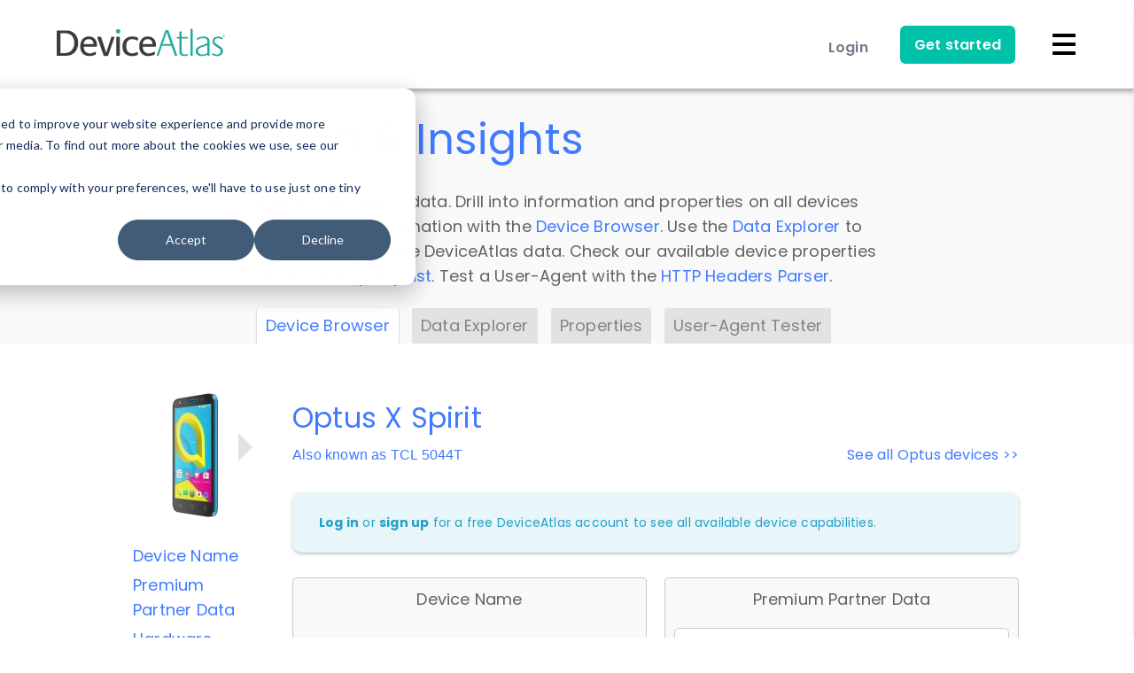

--- FILE ---
content_type: text/javascript
request_url: https://cdn.devicevalidation.io/beta/latest/dv.min.js
body_size: 72402
content:
/*
 * Copyright 2026 DeviceAtlas Limited. All rights reserved.
 * https://deviceatlas.com
 * 
 * This is an experimental version of the DeviceAssure library. It is not intended for production use. 
 */
!function(){var e={65:function(e){e.exports={getRequestHeaders:function(e){var t=[{name:"Content-Type",value:"application/json"}];return e&&e.version&&t.push({name:"DeviceAssure-Version",value:e.version}),e&&e.variants&&t.push({name:"DeviceAssure-Variants",value:e.variants}),e&&e.requestId&&t.push({name:"DeviceAssure-ID",value:e.requestId}),e&&void 0!==e.attempt&&t.push({name:"DeviceAssure-Attempt",value:""+e.attempt}),e&&e.libraryType&&t.push({name:"library-type",value:e.libraryType}),t}}},92:function(e,t,r){var n=r(782),o=["accelerometer","accessibility-events","ambient-light-sensor","background-sync","camera","clipboard-read","clipboard-write","geolocation","gyroscope","magnetometer","microphone","midi","notifications","payment-handler","persistent-storage","push","speaker-selection"];function i(){return n.collectData((function(){return void 0!==navigator.serviceWorker}))}function a(){if(void 0!==navigator.msSaveBlob)return n.collectData((function(){return navigator.msSaveBlob}))}function c(){return n.collectData((function(){return navigator.maxTouchPoints}))}function u(){return void 0!==navigator.mediaDevices}function s(e){return(e||{}).userAgent}var l=function(){return n.collectData((function(){return navigator.language}))},f=function(){return n.collectData((function(){return navigator.languages}))};function d(e,t){navigator.webkitTemporaryStorage&&navigator.webkitTemporaryStorage.queryUsageAndQuota?navigator.webkitTemporaryStorage.queryUsageAndQuota((function(r,o){t.webkitTemporaryStorage_used=n.collectData((function(){return r})),t.webkitTemporaryStorage_quota=n.collectData((function(){return o})),e&&e.resolve&&e.resolve({webkitTemporaryStorage_used:t.webkitTemporaryStorage_used,webkitTemporaryStorage_quota:t.webkitTemporaryStorage_quota})}),(function(r){t.webkitTemporaryStorage_used=n.collectData((function(){return-1})),t.webkitTemporaryStorage_used.e=!0,t.webkitTemporaryStorage_quota=n.collectData((function(){return-1})),t.webkitTemporaryStorage_quota.e=!0,e&&e.resolve&&e.resolve({webkitTemporaryStorage_used:t.webkitTemporaryStorage_used,webkitTemporaryStorage_quota:t.webkitTemporaryStorage_quota})})):e&&e.resolve&&e.resolve()}function v(e,t){var r=navigator&&!!navigator.permissions,n=r&&!!navigator.permissions.query&&"function"==typeof navigator.permissions.query;if(t.permissions={available:r,query:n,inComplete:[],completed:{},failed:0},!n)return e&&e.resolve&&e.resolve(t.permissions),t.permissions;for(var i=function(e,t,r){r.permissions.failed++,t&&t.resolve&&t.resolve()},a=function(e){return t.permissions.inComplete.push(e),new Promise((function(r,n){navigator.permissions.query({name:e}).then((function(e){!function(e,t,r){if(!e||!e.name||!e.state)return i(0,t,r);var n=e.name,o=r.permissions.inComplete.indexOf(n);if(r.permissions.inComplete.splice(o,1),r.permissions.completed[n]={state:e.state,onChange:!!e.onchange},"notifications"===n)try{r.permissions.completed[n].permission=Notification.permission}catch(e){i(0,null,r)}t&&t.resolve&&t.resolve(r.permissions.completed[n])}(e,{resolve:r},t)})).catch((function(e){i(0,{resolve:r},t)}))}))},c=[],u=0;u<o.length;u++)c.push(a(o[u]));return Promise.all(c).then((function(){e&&e.resolve&&e.resolve(t.permissions)})),t.permissions}function p(e,t){var r=!!navigator.getBattery&&"function"==typeof navigator.getBattery;if(t.getBattery={available:r},!t.getBattery.available)return e&&e.resolve&&e.resolve(t.getBattery),t.getBattery;return navigator.getBattery().then((function(r){t.getBattery.charging=r.charging,t.getBattery.level=r.level,t.getBattery.chargingTime=r.chargingTime,t.getBattery.dischargingTime=r.dischargingTime,e&&e.resolve&&e.resolve(t.getBattery)})).catch((function(){t.getBattery.failed=!0,e&&e.resolve&&e.resolve(t.getBattery)})),t.getBattery}function g(e,t){u()?navigator.mediaDevices.enumerateDevices().then((function(r){for(var n="",o=0;o<r.length;o++)r[o]&&(n=n+r[o].kind+": "+r[o].label+" id = "+r[o].deviceId+"\n");t["navigator.mediaDevices"]=n,e&&e.resolve&&e.resolve(n)})).catch((function(t){e&&e.resolve&&e.resolve()})):e&&e.resolve&&e.resolve()}var m={detectServiceWorker:i,collectMsSaveBlob:a,collectMaxTouchPoints:c,isMediaDevicesAvailable:u,isAppleUserAgent:function(e){var t=s(e);return!!t&&/iPad|iPhone|iPod|Macintosh/.test(t)},getHardwareConcurrency:function(e){return e.hardwareConcurrency},getPlatform:function(e){return e.platform},getUserAgent:s,collectLanguage:l,collectLanguages:f,collectWebkitTemporaryStorageQuota:d,detectPermissionsApi:v,collectBatteryManager:p,collectMediaDevices:g,collect:function(e){if(e)for(var t=[{key:"navigator_language",collection:l},{key:"navigator_languages",collection:f},{key:"navigator_maxTouchPoints",collection:c},{key:"serviceWorker",collection:i},{key:"msSaveBlob",collection:a,conditions:function(e){return void 0!==e}}],r=0;r<t.length;r++){var n=t[r],o=n.conditions||function(){return!0},u=n.collection(e);o(u)&&(e[n.key]=u)}},getCollectionsForAsync:function(){return[{name:"navigator_mediaDevices",collection:g},{name:"navigator_getBattery",collection:p},{name:"navigator_permissions",collection:v},{name:"navigator_webkitTemporaryStorage",collection:d}]}};e.exports=m},151:function(e){var t={trimEnd:function(e,t){if(null==e||"string"!=typeof e)return null;for(;e.charAt(e.length-1)===(t||" ");)e=e.slice(0,-1);return e},trimStart:function(e,t){if(null==e||"string"!=typeof e)return null;for(;e.charAt(0)===(t||" ");)e=e.slice(1);return e},trim:function(e,t){var r=this.trimStart(e,t);return this.trimEnd(r,t)}};e.exports=t},357:function(e){var t={getXMLHttpFactories:function(){return[function(){return new XMLHttpRequest},function(){return new ActiveXObject("Msxml3.XMLHTTP")},function(){return new ActiveXObject("Msxml2.XMLHTTP.6.0")},function(){return new ActiveXObject("Msxml2.XMLHTTP.3.0")},function(){return new ActiveXObject("Msxml2.XMLHTTP")},function(){return new ActiveXObject("Microsoft.XMLHTTP")}]},createXMLHTTPObject:function(){for(var e=!1,t=this.getXMLHttpFactories(),r=0;r<t.length;r++){try{e=t[r]()}catch(e){continue}break}return e},init:function(e){var t=this.createXMLHTTPObject();if(t){if(!e.url)throw new Error("URL is required to make a request.");if(t.open("POST",e.url,!0),e.headers)for(var r=0;r<e.headers.length;r++)t.setRequestHeader(e.headers[r].name,e.headers[r].value);return t.onerror=e.onError,t.onreadystatechange=e.onReadyStateChange,t}}};e.exports=t},565:function(e,t,r){var n=r(782);function o(){return navigator&&navigator.storage&&navigator.storage.getDirectory}function i(){return n.collectData((function(){if(void 0!==o())return!0}))}function a(e,t){return n.collectData((function(){if(e&&void 0!==e[t])return e[t]}))}function c(e,t){navigator&&navigator.storage&&navigator.storage.estimate?navigator.storage.estimate().then((function(r){t.navigator_storage_quota=a(r,"quota"),t.navigator_storage_usage=a(r,"usage"),t.navigator_storage_usageDetails=a(r,"usageDetails"),e&&e.resolve&&e.resolve({navigator_storage_quota:t.navigator_storage_quota,navigator_storage_usage:t.navigator_storage_usage,navigator_storage_usageDetails:t.navigator_storage_usageDetails})})).catch((function(){e&&e.resolve&&e.resolve()})):e&&e.resolve&&e.resolve()}function u(e,t){o()?navigator.storage.getDirectory().then((function(e){t.navigator_storage_getDirectory_access=n.collectData((function(){return e.kind+"_"+e.name}))})).catch((function(e){t.navigator_storage_getDirectory_access=n.collectData((function(){return e.message}))})).finally((function(){e&&e.resolve&&e.resolve(t.navigator_storage_getDirectory_access)})):e&&e.resolve&&e.resolve()}var s={collectNavigatorStorageEstimate:c,collectNavigatorStorageEstimateProperty:a,canAccessStorageGetDirectory:u,detectStorageGetDirectory:i,collect:function(e){for(var t=[{key:"navigator_storage_getDirectory",collection:i}],r=0;r<t.length;r++){var n=t[r],o=n.conditions||function(){return!0},a=n.collection(e);o(a)&&(e[n.key]=a)}},getCollectionsForAsync:function(){return[{name:"navigator_storage",collection:c},{name:"navigator_storage_getDirectory_access",collection:u}]}};e.exports=s},604:function(e,t,r){var n=r(782),o={isNavigatorGpuAvailable:function(){return n.isNotUndefined(navigator.gpu)},collectNavigatorGpuAvailability:function(){var e=o.isNavigatorGpuAvailable();if(e)return n.collectData((function(){return e}),null)},collectWgslLanguageFeatures:function(){if(o.isNavigatorGpuAvailable()&&navigator.gpu.wgslLanguageFeatures)return n.collectData((function(){return Array.from(navigator.gpu.wgslLanguageFeatures).join(",")}))},collectGpuAdapter:function(e,t){o.isNavigatorGpuAvailable()?navigator.gpu.requestAdapter().then((function(r){if(r){var o={name:r.name,limits:r.limits};r.features&&(o.features=Array.from(r.features).join(",")),r.info&&(o.info={},n.isNotUndefined(r.info.vendor)&&(o.info.vendor=r.info.vendor),n.isNotUndefined(r.info.architecture)&&(o.info.architecture=r.info.architecture),n.isNotUndefined(r.info.device)&&(o.info.device=r.info.device),n.isNotUndefined(r.info.driver)&&(o.info.driver=r.info.driver),n.isNotUndefined(r.info.description)&&(o.info.description=r.info.description),n.isNotUndefined(r.info.isFallbackAdapter)&&(o.info.isFallbackAdapter=r.info.isFallbackAdapter),n.isNotUndefined(r.info.subgroupMinSize)&&(o.info.subgroupMinSize=r.info.subgroupMinSize),n.isNotUndefined(r.info.subgroupMaxSize)&&(o.info.subgroupMaxSize=r.info.subgroupMaxSize)),t.navigator_gpu_adapter=n.collectData((function(){return o})),e&&e.resolve&&e.resolve()}else e&&e.resolve&&e.resolve()})).catch((function(t){e&&e.resolve&&e.resolve()})):e&&e.resolve&&e.resolve()},collectGpuAdapterDevice:function(e,t){o.isNavigatorGpuAvailable()?navigator.gpu.requestAdapter().then((function(r){r&&r.requestDevice?r.requestDevice().then((function(r){if(r){var o={};r.adapterInfo&&(n.isNotUndefined(r.adapterInfo.lost)&&(o.lost=r.adapterInfo.lost()),n.isNotUndefined(r.adapterInfo.features)&&(o.features=Array.from(r.adapterInfo.features).join(",")),n.isNotUndefined(r.adapterInfo.label)&&(o.label=r.adapterInfo.label),n.isNotUndefined(r.adapterInfo.limits)&&(o.limits=r.adapterInfo.limits),n.isNotUndefined(r.adapterInfo.description)&&(o.description=r.adapterInfo.description),n.isNotUndefined(r.adapterInfo.name)&&(o.name=r.adapterInfo.name),n.isNotUndefined(r.adapterInfo.vendor)&&(o.vendor=r.adapterInfo.vendor),n.isNotUndefined(r.adapterInfo.architecture)&&(o.architecture=r.adapterInfo.architecture),n.isNotUndefined(r.adapterInfo.device)&&(o.device=r.adapterInfo.device),n.isNotUndefined(r.adapterInfo.driver)&&(o.driver=r.adapterInfo.driver),n.isNotUndefined(r.adapterInfo.isFallbackAdapter)&&(o.isFallbackAdapter=r.adapterInfo.isFallbackAdapter),n.isNotUndefined(r.adapterInfo.subgroupMaxSize)&&(o.subgroupMaxSize=r.adapterInfo.subgroupMaxSize),n.isNotUndefined(r.adapterInfo.subgroupMinSize)&&(o.subgroupMinSize=r.adapterInfo.subgroupMinSize)),t.navigator_gpu_adapter_device=n.collectData((function(){return o})),e&&e.resolve&&e.resolve()}else e&&e.resolve&&e.resolve()})).catch((function(t){e&&e.resolve&&e.resolve()})):e&&e.resolve&&e.resolve()})).catch((function(t){e&&e.resolve&&e.resolve()})):e&&e.resolve&&e.resolve()},collect:function(e){if(e)for(var t=[{key:"navigator_gpu",collection:o.collectNavigatorGpuAvailability,conditions:n.isNotUndefined},{key:"navigator_gpu_wgslLanguageFeatures",collection:o.collectWgslLanguageFeatures,conditions:n.isNotUndefined}],r=0;r<t.length;r++){var i=t[r],a=i.conditions||function(){return!0},c=i.collection(e);a(c)&&(e[i.key]=c)}},getCollectionsForAsync:function(){return[{name:"navigator_gpu_adapter",collection:o.collectGpuAdapter},{name:"navigator_gpu_adapter_device",collection:o.collectGpuAdapterDevice}]}};e.exports=o},782:function(e){var t=function(){return{a:!1,e:!1}},r=function(e){return void 0===e},n=function(e){return!r(e)},o={createCommonObject:t,collectData:function(e,t){var r={a:!1,e:!1};try{var o=e(t);n(o)&&(r.a=!0,r.v=o)}catch(e){r.e=!0}return r},isUndefined:r,isNotUndefined:n};e.exports=o},865:function(e){var t={values:{OK:200,ACCEPTED:202,BAD_REQUEST:400,CONFLICT:409,GONE:410,UNPROCESSABLE_ENTITY:422,TOO_MANY_REQUEST:429},isOk:function(e){return void 0!==e&&(t.values.OK===e||t.values.ACCEPTED===e)},isError:function(e){return void 0!==e&&t.values.BAD_REQUEST<=e},isIgnored:function(e){return void 0!==e&&[t.values.CONFLICT,t.values.GONE,t.values.TOO_MANY_REQUEST,t.values.UNPROCESSABLE_ENTITY].indexOf(e)>-1}};e.exports=t},897:function(e){e.exports={UNSENT:0,OPENED:1,HEADERS_RECEIVED:2,LOADING:3,DONE:4}},914:function(e,t,r){var n=r(782),o=r(92),i=r(604),a=r(565),c=r(65),u=r(865),s=r(897),l=r(357),f=r(151);e.exports=function(e,t){var r,d=e.window,v=e.document,p=e.navigator,g={},m="1.0.35-beta-navigator-gpu.0",h="",y={},b=null,w=null,S=null,E=!1,j=!1,O=!1,D={SERVER_TO_SERVER:0,AUDIO_REF:0},x=!1,k="__",_="DV-VARIANT",T=_+"-"+m+k,A="",I="DA_MESSAGE",P="WAIT_AUDIO_REF",C="ON_LOAD",N={COOKIE:"cookie",LOCAL_STORAGE:"local-storage",NONE:"none"},R={THIRTY_MINUTES_IN_MILLIS:18e5,TWENTY_FOUR_HOURS_IN_MILLIS:864e5,CACHE_KEY:"DV",CACHE_VALUE:"1"},M=null,L=0,U=[],F={},V={},B=null,H=!1,q={},W=0,G={},z=function(e){return D[e]===t||null===D[e]||D[e]>=10},K=function(e){var r=e||g||{};return r&&(r.s2s||r.serverToServer)||t},J=function(e,t,r){var n=t(r);delete n.info.dataCollectorKey;var o={onSuccess:!!e,method:r&&r.method,serverToServer:!0};if(n.info.serverToServer=!0,Ct(n,o),jt(),null==e||"function"!=typeof e)return n;e(n)},X=function(e){U.push(e)},Y=function(){U=[],x=!1,Q(),Z()},Q=function(){F={}},Z=function(){D={SERVER_TO_SERVER:0,AUDIO_REF:0}},$=function(){var e=g&&g.urls||[];return e.length>0?e:Se().urls},ee=function(e){var t=e;t||(t={});var r=t.licence,n=t.onSuccess,o=t.onError,i=t.suppliedPayload,a=t.currentUrl,f=t.resolve,d=t.reject,v=t.urls,p=t&&t.method,m=i;m||(m=ie({licence:r}));var h={onSuccess:n,onError:o,method:p};g&&(h.storageType=g.sType,h.storageExpiry=g.sExpiry);var y=v||$();a=a||y[L],B&&B.urls&&(h.urls=y),Ct(m,h);var b="web";ne(e)&&m.data.telephony.imei&&(b+="-and-imei");var w=c.getRequestHeaders({requestId:Et(),attempt:L,version:m.info.version,variants:m.info.variants,libraryType:b}),S=l.init({url:a,headers:w,onReadyStateChange:function(){if(S.readyState===s.DONE){var e,t={status:S.status,response:S.response};return u.isOk(S.status)?(ye(t),L=0,Y(),n(t),jt(),f?f(t):t):(e=S.status,u.isIgnored(e)?(L=0,Y(),o(t),jt(),d?d(t):t):u.isError(S.status)?(X({hostUrl:a,httpStatus:S.status}),ae(r,n,o,m,t,d,v)):void 0)}},onError:function(e){X({hostUrl:a,httpStatus:"N/A"});var t={status:S.status,response:S.response};ae(r,n,o,i,t,d,v)}});S?(x=!0,S.send(JSON.stringify(m))):o&&o({message:"Could not initiate HTTP request",error:!0})},te=function(e){var t={},r=e&&e.replace(/\s/g,"")||null;return r&&(t.imei=r,t.tac=r.length>7?r.substring(0,8):r),t},re=function(e){var t=e&&e.licence,r=e&&e.imei,n=e&&e.payload;if(!n||0===Object.keys(n).length)return ie({licence:t,imei:r});if(!r||r.length<1)return n;var o=te(r);return n&&n.data&&!n.data.telephony?n.data.telephony=o:n&&n.data&&n.data.telephony?(n.data.telephony.imei=o.imei,o.tac&&(n.data.telephony.tac=o.tac)):n.data||(n.data={telephony:o}),n},ne=function(e){var r={};return H&&g?r=g:e&&(r=e),!!r.imei||t},oe=function(e,t){for(var r=function(e,t,r,n,o){if(t&&t.length<r||t.length>n){var i="Tag "+e+" must be between "+r+" and "+n+" characters";throw o&&(i=i+", "+o),new Error(i)}},n=function(e,t,r,n){if(typeof t!==r){var o="Tag "+e+" must be a "+r;throw n&&(o=o+", "+n),new Error(o)}},o=function(e,t,r){if(f.trim(t," ").length<=0){var n="Tag "+e+" must not be empty";throw r&&(n=n+", "+r),new Error(n)}},i=[{id:"tag-key-type",validation:function(){n("key",e,"string",'for key: "'+e+'"')}},{id:"tag-key-length",validation:function(){r("key",e,1,64,'for key: "'+e+'"')}},{id:"tag-key-spaces",validation:function(){o("key",e,'for key: "'+e+'"')}},{id:"tag-key-separator",validation:function(){!function(e,t,r){if(t.indexOf(k)>-1){var n="Tag "+e+' must not contain the separator "__"';throw r&&(n=n+", "+r),new Error(n)}}("key",e,'for key: "'+e+'"')}},{id:"tag-value-type",validation:function(){n("value",t,"string",'for key: "'+e+'"')}},{id:"tag-value-length",validation:function(){r("value",t,1,128,'for key: "'+e+'"')}},{id:"tag-value-spaces",validation:function(){o("value",t,'for key: "'+e+'"')}}],a=0;a<i.length;a++)i[a].validation()},ie=function(e){var r=e&&e.licence,n=e&&e.imei;G.payload=Date.now();var i=xt(),a=o.getUserAgent(p),c={info:{version:m,date:le(),source:"Device Validation Web Client",serverToServer:!1,requestId:Et(),variants:i.ids,variantCount:i.count},data:{build:{brand:o.getPlatform(p)},cpu:{availableProcessors:o.getHardwareConcurrency(p),numCores:o.getHardwareConcurrency(p)},display:{widthPixels:d.screen.width,heightPixels:d.screen.height,xDpi:d.screen.deviceXDPI,yDpi:d.screen.deviceYDPI},telephony:te(n),web:{systemUserAgent:a,webviewUserAgent:a,webview:{jsProps:{},contexts:{o:null}}},gpu:{}}};g&&g.tags&&(c.meta||(c.meta={}),c.meta.tags=g.tags),H&&(c.info.legacy=!0),c.errors=U||[],ce(c.data.gpu);var u=wt();return c.data.web.webview.jsProps=je(u),c.data.web.webview.clientSide=bt(),c.data.web.webview.contexts.o=function(){var e=nt((function(){if(!Object&&Object.getOwnPropertyDescriptor&&"function"==typeof Object.getOwnPropertyDescriptor)return t;var e=[];return v&&e.push({object:v,name:"document",properties:["readyState","referrer"]}),p&&(e.push({object:p,name:"navigator",properties:["userAgentData","appCodeName","appName","appVersion","brave","buildID","languages","language","platform","userAgent","hardwareConcurrency","deviceMemory","oscpu","webdriver","maxTouchPoints","product","bluetooth","clipboard","connection","cookieEnabled","hid","ink","geolocation","plugins","vendor","vendorSub","permissions","serviceWorker","getBattery"]}),p.permissions&&e.push({object:p.permissions,name:"navigator_permissions",properties:["query"]}),p.userAgentData&&e.push({object:p.userAgentData,name:"navigator_userAgentData",properties:["getHighEntropyValues"]})),d&&(e.push({object:d,name:"window",properties:["indexedDB","performance","innerWidth","innerHeight","outerWidth","outerHeight","isSecureContext","orientation","statusbar","toolbar","visualViewport","chrome","opr","opera","origin","safari","screen","speechSynthesis","ApplePaySession"]}),d.screen&&e.push({object:d.screen,name:"window_screen",properties:["width","height","deviceXDPI","deviceYDPI"]}),d.performance&&d.performance.memory&&e.push({object:d.performance.memory,name:"window_performance_memory",properties:["jsHeapSizeLimit","totalJSHeapSize","usedJSHeapSize"]})),Nt(e)})),r=function(){var e=function(){return WebGLRenderingContext&&WebGLRenderingContext.prototype&&Object&&Object.getOwnPropertyDescriptor?Pt(Object.getOwnPropertyDescriptor(WebGLRenderingContext.prototype,"getParameter"),[],["[native code]"]):t};return nt(e)}(),n=function(){var e=function(){return HTMLCanvasElement&&HTMLCanvasElement.prototype&&Object&&Object.getOwnPropertyDescriptor?Pt(Object.getOwnPropertyDescriptor(HTMLCanvasElement.prototype,"getContext"),[],["[native code]"]):t};return nt(e)}();r&&r.a&&((!e||e&&!e.v)&&(e={a:e.a,e:e.e,v:{}}),e.a=e.a||r.a,e.e=e.e||r.e,e.v.WebGLRenderingContext=r);n&&n.a&&((!e||e&&!e.v)&&(e={a:e.a,e:e.e,v:{}}),e.a=e.a||n.a,e.e=e.e||n.e,e.v.HTMLCanvasElement=n);return e}(),Mt()||(c.info.dataCollectorKey=r),Ye(),G&&G.init&&G.payload&&(c.info.ttr=G.payload-G.init),G&&G.load&&G.payload&&(c.info.ttl=G.payload-G.load),G&&G.asyncFinished&&(c.info.ttca=G.asyncFinished-G.asyncStart),c},ae=function(e,t,r,n,o,i,a,c){if(ue(a))return L=0,Y(),r(o),jt(),i?i(o):o;L++;var u={licence:e,onSuccess:t,onError:r,payload:n,currentUrl:(a||$())[L],overrideLoading:!0,urls:a,method:c};if(se())return Bt().validateDevice(u).then((function(){}),i);Bt().validateDevice(u)},ce=function(e){var t=v.createElement("canvas"),r=t.getContext("webgl")||t.getContext("experimental-webgl"),n=e||{};if(r){r.getParameter&&(r.VERSION&&r.getParameter(r.VERSION)&&(n.webGlVersion=r.getParameter(r.VERSION)),r.VENDOR&&r.getParameter(r.VENDOR)&&(n.webGlVendor=r.getParameter(r.VENDOR)),r.RENDERER&&r.getParameter(r.RENDERER)&&(n.webGlRenderer=r.getParameter(r.RENDERER)));var o=r.getExtension("WEBGL_debug_renderer_info");o&&(n.vendor=r.getParameter(o.UNMASKED_VENDOR_WEBGL),n.renderer=r.getParameter(o.UNMASKED_RENDERER_WEBGL))}return n},ue=function(e){var t=e||$();return L===t.length-1},se=function(){try{var e=Promise||d.Promise;if(e)return void 0!==e}catch(e){}return!1},le=function(){var e=new Date,t=function(e){return e<10?"0"+e:e};return e.getFullYear()+"-"+t(e.getMonth()+1)+"-"+t(e.getDate())+"T"+t(e.getHours())+":"+t(e.getMinutes())+":"+t(e.getSeconds())},fe=function(e){var t={};if(g&&Object.keys(g).length>0)t=g;else if(e){var r=e;"string"==typeof e&&(r=JSON.parse(e)),Object.keys(r).length>0&&(t=r)}return de(t)},de=function(e){var t=e||{},r=f.trim(t.sType||t.storageType||null," ");return[N.LOCAL_STORAGE,N.COOKIE,N.NONE].indexOf(r)>-1?r:Se().sType},ve=function(e){var t=g||e||{};return t.sExpiry||t.storageExpiry||Se().sExpiry},pe=function(e){var t=e||g||{};return t&&(t.sKey||t.storageKey)||Se().sKey},ge=function(e){return function(e){var t=fe(e.options);if(t===N.NONE)return null;var r={name:e.name,options:e.options},n=null;return t===N.COOKIE?n=me(r):t===N.LOCAL_STORAGE&&(n=he(r)),n&&"string"==typeof n&&(n=JSON.parse(n)),n}({name:pe(e),options:e})},me=function(e){if(!v.cookie)return null;if(fe(e.options)===N.NONE)return null;for(var t=v.cookie.split(";"),r=e.name,n=0;n<t.length;n++){var o=t[n].split("=");if(2===o.length&&o[0]&&o[0].trim()===r)return o[1]}return null},he=function(e){if(!localStorage||!localStorage.getItem)return null;if(fe(e.options)===N.NONE)return null;var r=e.name,n=d.localStorage.getItem(r);if(!n)return null;var o="";try{o=JSON.parse(n)}catch(e){return localStorage.removeItem(r),null}if((new Date).getTime()>o.expiry)return localStorage.removeItem(r),null;var i=null;return(o&&o.value!==t||null!==o.value)&&(i=o.value),i},ye=function(e,t){var r=fe(t);r===N.COOKIE?be({options:e,data:e}):r===N.LOCAL_STORAGE&&we({options:e,data:e})},be=function(e){var r=e.options,n=e.data;if(fe(r)!==N.NONE){var o=new Date,i=pe(),a=ve(r);a!==t&&null!==a||(a=R.THIRTY_MINUTES_IN_MILLIS),o.setTime(o.getTime()+a);var c=n||{value:R.CACHE_VALUE};"object"==typeof c&&(c=JSON.stringify(c)),-1===v.cookie.indexOf(i+"="+c)&&(v.cookie=i+"="+c+";expires="+o.toUTCString()+";path=/"),localStorage.removeItem(i)}},we=function(e){var r=e.options,n=e.data;if(fe(r)!==N.NONE){var o=n||{value:R.CACHE_VALUE};"object"==typeof o&&(o=JSON.stringify(o));var i=pe(),a=ve(r);a!==t&&null!==a||(a=R.THIRTY_MINUTES_IN_MILLIS);var c={value:o,expiry:(new Date).getTime()+a};d.localStorage.setItem(i,JSON.stringify(c));var u=JSON.stringify({value:R.CACHE_VALUE}),s=new Date(0).toUTCString();v.cookie=i+"="+u+";expires="+s+";path=/"}};function Se(){return{licence:t,method:t,s2s:!1,imei:null,customUrlMode:!1,onSuccess:t,onError:t,urls:["https://api1.devicevalidation.io/check","https://api2.devicevalidation.io/check","https://api3.devicevalidation.io/check"],tags:null,sExpiry:R.THIRTY_MINUTES_IN_MILLIS,sKey:R.CACHE_KEY,sType:N.LOCAL_STORAGE}}var Ee=function(e){E=!0;var t=e;t||(t={});var r={s2s:K(t),licence:t.licence,onSuccess:t.onSuccess,onError:t.onError,storageType:fe(t)};t&&t.hasOwnProperty("imei")&&(r.imei=t.imei),t&&t.method&&(r.method=t.method);var n=K(r);n&&r.onSuccess?t.hasOwnProperty("imei")?Bt().getDevicePropertiesWithIMEI(r.imei,r):Bt().getDeviceProperties({callback:r.onSuccess,method:r.method}):!n&&function(e){return!!Mt()||!!Vt(e.licence,e)&&e&&e.licence&&"<LICENCE_KEY>"!==e.licence}(r)&&(t.hasOwnProperty("imei")?H||Bt().validateDeviceWithIMEI(r.imei,r):Bt().validateDevice(r))},je=function(e){var t,r,n={};if(e){var c=Object.keys(e);for(t=0;t<c.length;t++)n[c[t]]=e[c[t]]}var u=["deviceMemory","oscpu","platform","productSub","webdriver"];for(t=0;t<u.length;t++)void 0!==p[r=u[t]]&&(n["navigator."+r]=p[r]);"connection"in p&&p.connection.saveData&&(n["navigator.saveData"]=p.connection.saveData);var s=["width","height","availWidth","availHeight"];for(t=0;t<s.length;t++)r=s[t],void 0!==d.screen[r]&&(n["screen."+r]=d.screen[r]);return void 0!==d.ApplePaySession&&(n.applePaySession=!!d.ApplePaySession),n["eval.length"]=eval.toString().length,n.hasVibrationApi="function"==typeof p.vibrate&&!!p.vibrate,n.promises=se(),n=ht(n),it(n),at(n),ct(n),ot(n),Pe(n),Ce(n),Ie(n),Ne(n),Ae(n),ke(n),Re(n),pt(n),gt(n),mt(n),Oe(n),De(n),xe(n),dt(n),vt(n),ft(n),lt(n),Qe(n),o.collect(n),i.collect(n),a.collect(n),tt(),_e(n)},Oe=function(e){return e.document_readyState=nt((function(){if(v&&v.readyState)return v.readyState})),e},De=function(e){void 0!==d.chrome&&(e.window_chrome=nt((function(){return!!d.chrome})))},xe=function(e){e.window_iframe=nt((function(){return d&&d.self!==d.top}))},ke=function(e){e.window_crypto=nt((function(){return st()}))},_e=function(e){if(!M)return e||{};for(var t=Object.keys(M),r=0;r<t.length;r++){var n=t[r];n&&(e[n]=M[n])}return e||{}},Te=function(){return"plugins"in p||void 0!==p.plugins},Ae=function(e){for(var t=["outerWidth","outerHeight","innerWidth","innerHeight"],r=0;r<t.length;r++){var n=t[r],o=void 0!==d[n]?d[n]:null;e["window_"+n]={a:n in d,v:o}}return e.window_outerWidth&&e.window_outerWidth.a&&e.window_outerHeight&&e.window_outerHeight.a&&(e.window_hidden=0===e.window_outerWidth.v&&0===e.window_outerHeight.v),e},Ie=function(e){return e.navigator_plugins=nt((function(){if(!Te())return null;for(var e,t=[],r=0;r<p.plugins.length;r++)p.plugins[r]&&t.push((e=p.plugins[r])&&void 0!==e?btoa(e.name+k+e.filename+k+e.description):null);return t})),e},Pe=function(e){return e.navigator_vendor=nt((function(){return void 0!==p.vendor?p.vendor:null})),e},Ce=function(e){return e.navigator_vendorSub=nt((function(){return void 0!==p.vendorSub?p.vendorSub:null})),e},Ne=function(e){return e.navigator_plugins_prototype=nt((function(){if(!Te())return null;var e=PluginArray.prototype===Object.getPrototypeOf(p.plugins);return p.plugins.length>0&&(e=e&&Plugin.prototype===Object.getPrototypeOf(p.plugins[0])),e})),e},Re=function(e){var t={phantom:Ge(["Phantom"]),rhino:Ge(["rhino","spawn"]),buffer:Ge(["Buffer"]),domAutomation:Ge(["domAutomation"]),couch:Ge(["couch","emit"]),cdc:Le(),karma:Me(),geb:Ge(["geb"]),fminer:Ge(["fmget_targets"]),awesomium:Ge(["awesomium"]),cef:Ge(["RunPerfTest"]),cefsharp:Ge(["Cef"]),webdriver_window:Ge(["lastWatir","driver","asyncScriptInfo","driver"]),webdriver_document:Ge(["lastWatir","driver","asyncScriptInfo","driver"],"document"),window_nightmare:Ue(),document_nightmare:Fe(),window_selenium:He(),document_selenium:qe(),window_cypress:Ve(),document_cypress:Be(),document:We()},r=e;r||(r={});try{for(var n=Object.keys(t),o=0;o<n.length;o++){var i=n[o];t[i].a&&(r[i]=t[i])}}catch(e){}return r},Me=function(){return Ge(["karma"])},Le=function(){return Ge(["cdc"])},Ue=function(){return Ge(["Nightmare"])},Fe=function(){return Ge(["Nightmare"],"document")},Ve=function(){return Ge(["Cypress"])},Be=function(){return Ge(["Cypress"],"document")},He=function(){return Ge(["Selenium"])},qe=function(){return Ge(["Selenium"],"document")},We=function(){return Ge(["func","fn","evaluate","unwrapped","driver","fx","_"],"document")},Ge=function(e,t){for(var r={a:!1,v:[],e:!1},n={},o="document"===t?Ke():"navigator"===t?Je():ze(),i=0;i<o.length;i++){var a=o[i];if(a)for(var c=0;c<e.length;c++)try{var u=e[c];a.toLowerCase().indexOf(u.toLowerCase())>-1&&(n[a]=i)}catch(e){r.e=!0}}return r.v=Object.keys(n),r.a=r.v.length>0,r},ze=function(e){try{return Xe(e,"window",d)}catch(e){return[]}},Ke=function(e){try{return Xe(e,"document",v)}catch(e){return[]}},Je=function(e){try{return Xe(e,"navigator",p)}catch(e){return[]}},Xe=function(e,t,r){return e&&V[t]&&delete V[t],V[t]||(V[t]=Object.keys(r)),V[t]},Ye=function(){if(V)try{for(var e=Object.keys(V),t=0;t<e.length;t++)delete V[e[t]];V={}}catch(e){}},Qe=function(e){d&&d.localStorage&&(e.localStorage=nt((function(){try{d.localStorage.setItem("DeviceAssure","1"),d.localStorage.removeItem("DeviceAssure")}catch(e){return"error"}return"available"})))},Ze=function(e,t){if(!d.indexedDB)return t.indexedDB_persistence={a:!1,e:!1},void(e&&e.resolve&&e.resolve(t.indexedDB_persistence));try{var r="DeviceAssure_"+Date.now(),n=d.indexedDB.open(r);n.onupgradeneeded=function(o){!function(e,t,r,n,o){var i=null,a=e&&e.target&&e.target.result||null;try{a.createObjectStore(n,{autoIncrement:!0}).put(new Blob)}catch(e){i=e,e&&e.message?i=e.message:"string"==typeof i&&i.indexOf("BlobURLs are not yet supported")>-1&&(i="BlobURLs are not yet supported")}finally{a&&a.close&&a.close(),t&&t.close&&t.close(),indexedDB&&indexedDB.deleteDatabase&&n&&indexedDB.deleteDatabase(n)}if(i){var c=nt((function(){return i}));c.e=!0,o.indexedDB_persistence=c}r&&r.resolve&&r.resolve(o.indexedDB_persistence)}(o,n,e,r,t)}}catch(r){t.indexedDB_persistence={a:!0,e:!0},e&&e.resolve&&e.resolve(t.indexedDB_persistence)}},$e=function(e,t){var r=function(r){t.webkitRequestFileSystem=nt((function(){return r})),t.webkitRequestFileSystem.e="error"===r,e&&e.resolve&&e.resolve(t.webkitRequestFileSystem)};d.webkitRequestFileSystem?d.webkitRequestFileSystem(0,1,(function(){r("success")}),(function(){r("error")})):e&&e.resolve&&e.resolve()},et=function(e,t){p&&p.userAgentData&&p.userAgentData.getHighEntropyValues?p.userAgentData.getHighEntropyValues([]).then((function(r){t.clientHintsMinimum={a:!0,e:!1,v:r},e&&e.resolve&&e.resolve(t.clientHintsMinimum)})).catch((function(){t.clientHintsMinimum||(t.clientHintsMinimum={}),t.clientHintsMinimum.a=!0,t.clientHintsMinimum.e=!0,e&&e.resolve&&e.resolve(t.clientHintsMinimum)})):e&&e.resolve&&e.resolve()},tt=function(){M||(M={});for(var e=["DeviceMotionEvent","DeviceOrientationEvent","DeviceMotionEventAcceleration","DeviceMotionEventRotationRate","IdleDetector","DragEvent","GestureEvent"],t=0;t<e.length;t++){var r=e[t];r&&(M[r]={available:!!d[r],requiresPermission:rt(r)})}return M},rt=function(e){return!!e&&"function"==typeof(!!d[e]&&d[e].requestPermission||null)},nt=function(e,t){return n.collectData(e,t)},ot=function(e){var t=nt((function(){return d.screen.orientation.type}));e.screen_orientation_type=t},it=function(e){e.brave={available:!1},p.brave&&"function"==typeof p.brave.isBrave&&(e.brave.available=!0)},at=function(e){e.opera={available:!1},d.opr&&(e.opera.available=!0)},ct=function(e){e.safari={available:!1},d.safari&&"function"==typeof safari.pushNotification&&(e.safari.available=!0)},ut=function(){return"sessionStorage"in d&&null!==d.sessionStorage},st=function(){return!(!("crypto"in d)||!d.crypto)&&(!!d.crypto.randomUUID&&!!d.crypto.getRandomValues)},lt=function(e){d.performance&&d.performance.memory&&void 0!==d.performance.memory.jsHeapSizeLimit&&(e.jsHeapSizeLimit=nt((function(){if(d.performance&&d.performance.memory)return d.performance.memory.jsHeapSizeLimit})))},ft=function(e){yt(),r&&(e.apple=nt((function(){if(r)return r})))},dt=function(e){e.browserErrorID=nt((function(){return function(){var e=0;try{(-1).toFixed(-1)}catch(t){e=t.message.length}return e}()}))},vt=function(e){e.indexedDB=nt((function(){if(void 0!==d.indexedDB)return!0}))},pt=function(e){var t=nt((function(){return d.isSecureContext}));e.window_isSecureContext=t},gt=function(e){var t=nt((function(){return d.location.origin}));e.window_location_origin=t;var r=nt((function(){return d.location.protocol}));e.window_location_protocol=r;var n=nt((function(){return d.location.host}));e.window_location_host=n},mt=function(e){var t=nt((function(){return d.screen.availTop}));e.screen_availTop=t},ht=function(e){var t=e;t||(t={}),t["document.pictureInPictureElement"]=!!v.pictureInPictureElement||null;var r=!1;(v.pictureInPictureEnabled||!1===v.pictureInPictureEnabled)&&(r=v.pictureInPictureEnabled),t["document.pictureInPictureEnabled"]=r,t["document.webkitCancelFullScreen"]=!!v.webkitCancelFullScreen||null,t["document.webkitExitFullScreen"]=!!v.webkitExitFullScreen||null,t["document.webkitCurrentFullScreenElement"]=!!v.webkitCurrentFullScreenElement||null,t["document.webkitFullscreenElement"]=!!v.webkitFullscreenElement||null;var n=!1;(v.webkitFullscreenEnabled||!1===v.webkitFullscreenEnabled)&&(n=v.webkitFullscreenEnabled),t["document.webkitFullscreenEnabled"]=n;var o=!1;return(v.webkitFullScreenKeyboardInputAllowed||!1===v.webkitFullScreenKeyboardInputAllowed)&&(o=v.webkitFullScreenKeyboardInputAllowed),t["document.webkitFullScreenKeyboardInputAllowed"]=o,t["navigator.standalone"]=void 0!==p.standalone?p.standalone:null,t},yt=function(){void 0===r&&(r=o.isAppleUserAgent(p))},bt=function(){return"string"!=typeof(h=Lt().getPropertiesAsString&&Lt().getPropertiesAsString()||"")&&(h=""),h},wt=function(){var e=Lt().getProperties&&Lt().getProperties()||{};return"object"!=typeof e&&(e={}),e};function St(){var e=kt();if(!e)return Date.now();if(!ut())return e;for(var t=Object.keys(d.sessionStorage),r=0;r<t.length;r++){var n=t[r];n.indexOf(Dt())>-1&&d.sessionStorage.removeItem(n)}var o={completed:!1,date:Date.now()};return d.sessionStorage.setItem(Dt()+e,JSON.stringify(o)),e}function Et(){return g.requestId||(g.requestId=kt(),g.requestId?g.requestId=g.requestId+"."+Date.now():g.requestId=Date.now()),g.requestId}function jt(){if(ut()){g&&g.requestId&&delete g.requestId;try{var e=Ot(),t=d.sessionStorage.getItem(e);if(t){var r=JSON.parse(t);r.completed=!0,d.sessionStorage.setItem(e,JSON.stringify(r))}}catch(e){d.sessionStorage.setItem(Ot(),JSON.stringify({completed:!0,error:!0,date:Date.now()}))}!function(){if(A="",!ut())return;var e,t=[],r=!0,n=Object.keys(d.sessionStorage);for(e=0;e<n.length;e++){var o=n[e];if(o.indexOf(_)>-1){t.push(o);var i=d.sessionStorage.getItem(o);if(i)if(!JSON.parse(i).completed){r=!1;break}}}if(r)for(e=0;e<t.length;e++)d.sessionStorage.removeItem(t[e])}()}}function Ot(){return Dt()+A}function Dt(){return T}var xt=function(){var e="",t=0;if("sessionStorage"in d){for(var r=Object.keys(d.sessionStorage),n=0;n<r.length;n++){var o=r[n];if(o.indexOf(_)>-1){var i=o.split(k);if(i.length>1)e=e+i[i.length-1]+k,t++}}e.length>2&&(e=e.substring(0,e.length-2))}return{ids:e,count:t}};function kt(){if(st())return d.crypto.randomUUID();try{var e=(new Date).getTime(),t="undefined"!=typeof performance&&performance.now&&1e3*performance.now()||0;return"xxxxxxxx-xxxx-4xxx-yxxx-xxxxxxxxxxxx".replace(/[xy]/g,(function(r){var n=16*Math.random();return e>0?(n=(e+n)%16|0,e=Math.floor(e/16)):(n=(t+n)%16|0,t=Math.floor(t/16)),("x"===r?n:3&n|8).toString(16)}))}catch(e){}return""}function _t(e,t){return t||(t=P),{isFirst:1===e,date:Date.now(),attempt:e,present:!1,type:t}}function Tt(e,t){W++,Ut().collect(I,!0)}function At(){var e=wt(),t=e&&e.audioRef||null;return!([null,"null","",0].indexOf(t)>-1)&&!!(t+"").trim()}function It(e,t,n){if(!n||n===I||r&&!O&&!z("AUDIO_REF")){O=!0,D.AUDIO_REF++,(!e||e<1)&&(e=30);setTimeout((function(){if(O=!1,r){var o=F.audioRef?F.audioRef:[],i=_t(o.length+1,P);i.present=At(),o.push(i),F.audioRef=o;var a=z("AUDIO_REF");i.present||a?(t||a)&&Ee(g,n):It(e,t,P)}}),e)}}function Pt(e,t,r){var n,o;e&&(n={},t&&-1!==t.indexOf("enumerable")||(n.enumerable=e.enumerable),t&&-1!==t.indexOf("writable")||(n.writable=e.writable),t&&-1!==t.indexOf("configurable")||(n.configurable=e.configurable),(!t||-1===t.indexOf("get"))&&void 0!==e.get&&e.get.toString().indexOf("[native code]")<0&&(n.getter=e.get.toString()),(!t||-1===t.indexOf("set"))&&void 0!==e.set&&e.set.toString().indexOf("[native code]")<0&&(n.setter=e.set.toString()),t&&-1!==t.indexOf("value")||void 0===e.value||(o="object"==typeof e.value?JSON.stringify(e.value):e.value.toString(),n.value=o));return n}function Ct(e,t){if(e&&e.data&&e.data.web&&e.data.web.webview&&e.data.web.webview.jsProps){var r=nt((function(t){if(t){var r,n;e.data.telephony&&(r=e.data.telephony.imei),e.info&&e.info.serverToServer&&(n=e.info.serverToServer);var o={method:t.method||"onPropertiesUpdate",onSuccess:!!t.onSuccess,onError:!!t.onError,storageType:t.storageType,storageExpiry:t.storageExpiry};if(q)for(var i=Object.keys(q),a=0;a<i.length;a++){var c=i[a];o[c]=q[c]}return t.urls&&(o.urls=t.urls),void 0!==n&&(o.serverToServer=n),void 0!==r&&(o.imei=!!r&&r.toString()),e.info&&e.info.legacy&&(o.legacy=!0),o}}),t);r&&e&&e.data&&e.data.web&&e.data.web.webview&&e.data.web.webview.jsProps&&(e.data.web.webview.jsProps.configs=r)}}var Nt=function(e){if(!e||e.length<1)return t;var r,n,o,i=function(e){var r=e.object,n=e.prop,o=Object.getOwnPropertyDescriptor(r,n),i=Pt(o,["enumerable","writable","configurable"]);return i?(o.writable&&(i.writable=o.writable.toString()),Object.keys(i).length>0?i:t):t};for(n=0;n<e.length;n++){var a=e[n].object,c=e[n].name,u=e[n].properties||[];for(o=0;o<u.length;o++){var s={object:a,prop:u[o]},l=nt(i,s);l&&l.a&&(r||(r={}),r[c+"_"+s.prop]=l)}}return r};function Rt(e,t){var r=null;if(d.DeviceValidationBeta&&d.DeviceValidationBeta.options?r=d.DeviceValidationBeta.options:t&&(r=t),r){B={};var n=Se();if(!0===r.serverToServer&&(n.s2s=r.serverToServer,B.s2s=!0),r.licence&&(n.licence=f.trim(r.licence," "),B.licence=!0),r.hasOwnProperty("imei")?(n.imei=r.imei,B.imei=!0):delete n.imei,r.urls&&r.urls.length>0){for(var o=[],i=0;i<r.urls.length;i++)if(r.urls[i]){var a=f.trim(r.urls[i]," ");a&&o.push(a)}n.urls=o,n.customUrlMode=!0,delete n.licence,B.urls=!0}r.onSuccess&&(n.onSuccess=r.onSuccess,B.onSuccess=!0),r.onError&&(n.onError=r.onError,B.onError=!0);var c=f.trim(r.storageType," ");if([N.COOKIE,N.LOCAL_STORAGE,N.NONE].indexOf(c)>-1&&(n.sType=c,B.sType=!0),n.sType!==N.NONE&&r.storageExpiry&&r.storageExpiry>0&&r.storageExpiry<=R.TWENTY_FOUR_HOURS_IN_MILLIS&&(n.sExpiry=r.storageExpiry,B.sExpiry=!0),t&&t.method&&(n.method=t.method),t&&t.tags&&(n.tags=function(e){if(!e||e.length<=0)return null;for(var t=null,r=0;r<e.length;r++){var n=e[r];if(!n)throw new Error("Missing tag arguments");if(!n.hasOwnProperty("key"))throw new Error('Missing tag property "key"');if(!n.hasOwnProperty("value"))throw new Error('Missing tag property "value"');if(n.hasOwnProperty("key")&&n.hasOwnProperty("value")){oe(n.key,n.value),t||(t={});var o=f.trim(n.key," ");t[r+k+o]=f.trim(n.value," ")}}if(!t||Object.keys(t).length<=0)throw new Error("Invalid tag arguments");return t}(t.tags)),B.licence&&B.urls)throw new Error("Licence key cannot be used in conjunction with custom urls");return A=St(),g=n,e}}function Mt(){return g&&!g.licence&&g.customUrlMode||!1}function Lt(){return S||(S={}),S}function Ut(){return w||((w={}).createPromiseCollection=function(e){return e&&"function"==typeof e.collection&&se()?new Promise((function(t,r){M||(M={}),e.collection({resolve:t,reject:r},M)})):null},w.getAsyncProperties=function(){var e,t=[{name:"client_hint_lies",collection:et},{name:"window_webkitRequestFileSystem",collection:$e},{name:"window_indexedDB_createObjectStore",collection:Ze}],r=a.getCollectionsForAsync();for(e=0;e<r.length;e++)t.push(r[e]);for(r=i.getCollectionsForAsync(),e=0;e<r.length;e++)t.push(r[e]);for(r=o.getCollectionsForAsync(),e=0;e<r.length;e++)t.push(r[e]);return t},w.collectProperties=function(e){if(!M&&se()){M||(M={});for(var t=w.getAsyncProperties(),r=[],n=0;n<t.length;n++){var o=w.createPromiseCollection(t[n]);o&&r.push(o)}var i=new Promise((function(e,t){setTimeout((function(){M.promiseTimeout=!0,e({timeout:!0})}),800)}));G.asyncStart=Date.now(),Promise.race([Promise.all(r),i]).then((function(t){G.asyncFinished=Date.now();var r={asyncStart:G.asyncStart,asyncFinished:G.asyncFinished};t&&t.timeout&&(r.timeout=!0),e(r)}))}else e()},w.collect=function(e,t){Ut().collectProperties((function(){if(yt(),e||(e=C),e!==C&&t||!K(g)){var n;if(r){var o=F.audioRef?F.audioRef:[],i=_t(o.length+1,e);i.present=At(),o.push(i),F.audioRef=o,n=i.present}else n=t&&(!r||At());n?Ee(g):It(30,t,e)}}))}),w}function Ft(e,t){for(var r=[{message:"IMEI is not a string.",valid:function(t){return"string"==typeof e}},{message:"IMEI is not present, please provide one.",valid:function(e){return!(!f.trim(e," ")||!ne(t))}}],n=0;n<r.length;n++)if(!r[n].valid(e)){var o={message:r[n].message};if(t&&t.onError)return t.onError(o),!1;throw o}return!0}function Vt(e,t){if(Mt())return!0;for(var r=[{message:"Invalid licence key.",valid:function(e){return"string"==typeof e}},{message:"Invalid licence key.",valid:function(e){return!(!e||e.indexOf("LICENCE")>-1)}},{message:"Invalid licence key.",valid:function(e){var t=f.trim(e," ");return!(!t||!t.length)}}],n=0;n<r.length;n++)if(!r[n].valid(e)){var o={message:r[n].message};if(t&&t.onError)return t.onError(o),!1;throw o}return!0}function Bt(){return b||((b={}).getDeviceProperties=function(e){var r=e&&e.callback||t;if(!r||E||j)return J(r,ie,e);j=!0,setTimeout((function(e,t,r){return J(e,t,r)}),1e3,r,ie,e)},b.getDevicePropertiesWithIMEI=function(e,t){var r=t||{},n=r&&r.onSuccess||null;if(Ft(e,r)){if(!n||E||j)return J(n,re,r);j=!0,setTimeout((function(e,t,r){return J(e,t,r)}),1e3,n,re,t)}},b._loadLegacy=function(e){var t=Se();return delete t.licence,e.licence&&(t.licence=e.licence),delete t.urls,e.urls&&(t.urls=e.urls),t.onSuccess=e.onSuccess||t.onSuccess,t.onError=e.onError||t.onError,t.storageType=e.storageType,t.storageExpiry=e.storageExpiry,delete t.imei,e.imei&&(t.imei=e.imei),e.serverToServer&&(t.serverToServer=e.serverToServer),H=!0,b.load(t)},b.load=function(e){G.load=Date.now(),A||(A=St());var t=e||null;if(N.NONE===de(t))B=null,g={},y.options=null;else{var r=ge(t);if(t&&r&&"function"==typeof t.onSuccess&&!K(t))return t.onSuccess(r),jt(),y}return d.DeviceAtlasCollectorBeta||function(){var e={onPropertiesUpdate:Tt,cacheType:"none",dontStopPropertyUpdateEvents:!1,waitMilliSecondsToBulkSendProperties:1};d.DeviceAtlasCollectorBeta=e;var t=function(e){var t={};function r(n){if(t[n])return t[n].exports;var o=t[n]={i:n,l:!1,exports:{}};return e[n].call(o.exports,o,o.exports,r),o.l=!0,o.exports}return r.m=e,r.c=t,r.d=function(e,t,n){r.o(e,t)||Object.defineProperty(e,t,{enumerable:!0,get:n})},r.r=function(e){"undefined"!=typeof Symbol&&Symbol.toStringTag&&Object.defineProperty(e,Symbol.toStringTag,{value:"Module"}),Object.defineProperty(e,"__esModule",{value:!0})},r.t=function(e,t){if(1&t&&(e=r(e)),8&t)return e;if(4&t&&"object"==typeof e&&e&&e.__esModule)return e;var n=Object.create(null);if(r.r(n),Object.defineProperty(n,"default",{enumerable:!0,value:e}),2&t&&"string"!=typeof e)for(var o in e)r.d(n,o,function(t){return e[t]}.bind(null,o));return n},r.n=function(e){var t=e&&e.__esModule?function(){return e.default}:function(){return e};return r.d(t,"a",t),t},r.o=function(e,t){return Object.prototype.hasOwnProperty.call(e,t)},r.p="",r(r.s=2)}([function(e,t,r){"use strict";r.r(t);var n=function(e){return"string"==typeof e&&e&&(e=function(e){return(e+"").replace(/"/g,'\\"')}(e=function(e){return(e+"").replace(/\\/g,"\\\\")}(e))),e},o=function(e){if(void 0!==(t=e)&&Array.isArray(t))return(function(e){return e.map((function(e){return'"'+n(e.brand)+'";v="'+e.version+'"'})).join(", ")}(e)+"").replace(/:/g," ");var t};function i(e){return void 0!==e&&""!==e?'"'+n(e)+'"':e}var a=new Promise((function(e){var t=p&&p.userAgentData,r=function(r){var n={},a=encodeURIComponent(i(t.platform)),c=encodeURIComponent(o(t.brands));void 0!==t.mobile&&(n.requestingMobileUx=t.mobile),void 0!==a&&(n["ch.platform"]=a),void 0!==c&&(n["ch.browserList"]=c),e(n)};if(t)try{t.getHighEntropyValues(["architecture","bitness","brands","formFactors","mobile","model","platform","platformVersion","uaFullVersion","fullVersionList","wow64"]).then((function(t){var r={platformArchitecture:t.architecture,requestingMobileUx:t.mobile,"ch.model":encodeURIComponent(i(t.model)),"ch.platform":encodeURIComponent(i(t.platform)),"ch.browserList":encodeURIComponent(o(t.brands)),"ch.browserFullVersionList":encodeURIComponent(o(t.fullVersionList)),"ch.platformVersion":encodeURIComponent(i(t.platformVersion)),"ch.uaFullVersion":encodeURIComponent(i(t.uaFullVersion)),"ch.formFactors":encodeURIComponent(i(t.formFactors)),"ch.wow64":t.wow64,"ch.bitness":t.bitness},n={};for(var a in r)null!=r[a]&&"undefined"!==r[a]&&"null"!==r[a]&&(n[a]=r[a]);e(n)})).catch(r)}catch(e){r()}else e({})}));t.default=a},function(e,t,r){"use strict";r.r(t),t.default=function(){return!!d.addEventListener}},function(e,t,r){"use strict";r.r(t),r.d(t,"cacheProperty",(function(){return V}));var n=r(9),o=r.n(n),i=r(10),a=r(13),c=r(3),u=3,s=["ch.model","ch.platform","ch.browserList","ch.browserFullVersionList","ch.platformVersion"],l=function(e,t,r){for(var n in void 0===t&&(t=!1),void 0===r&&(r={}),e){var o=t?t+"."+n:n,i=e[n],a=typeof e[n];"object"!==a||Array.isArray(i)?"function"!==a&&"undefined"!==a&&(r[o]=i):l(i,o,r)}return r},f=function(e,t,o){void 0===t&&(t=function(e){void 0===e&&(e=["_uaVerRef","animationFrameRate","audioRef","canvasNoise","ch.bitness","ch.browserFullVersionList","ch.browserList","ch.formFactors","ch.model","ch.platform","ch.platformVersion","ch.uaFullVersion","ch.wow64","connectionType","cookieSupport","css.animations","css.columns","css.transforms","css.transitions","ddg","deviceAspectRatio","devicePixelRatio","devicePosture","displayColorDepth","downlink","effectiveConnectionType","flashCapable","html.audio","html.canvas","html.inlinesvg","html.svg","html.video.ap4x","html.video.av1","html.video.av1016M08","html.video","js.accessDom","js.applicationCache","js.battery","js.deviceMotion","js.deviceOrientation","js.forceTouch","js.geoLocation","js.indexedDB","js.json","js.localStorage","js.modifyCss","js.modifyDom","js.querySelector","js.sessionStorage","js.supportBasicJavaScript","js.supportConsoleLog","js.supportEventListener","js.supportEvents","js.touchEvents","js.webGl","js.webGlRenderer","js.webSockets","js.webSqlDatabase","js.webWorkers","js.xhr","maxAudioChannelCount","mouseActivity","orientation","platformArchitecture","rendererRef","requestingMobileUx","roundTripTime","saveData","screenWidthHeight","shortestOpTime","supportsWebGpu","timeZone","usableDisplayHeight","usableDisplayWidth","userMedia","webGpuMaxBufferSize"]);var t={};e.map((function(e){t[e]=r(18)("./"+e+".js").default}));var o=function(){};return n.criticalProperties.map((function(e){t[e]=t[e]||o})),t}()),void 0===o&&(o=!1);var i=function(r){var n,i=e[r];if(i||!t.hasOwnProperty(r))return 1;var a=t[r],c=a.length<=1;try{n=a(i,(function(e){B.cacheProperty(r,e,i)}),e)}catch(e){B.debug(e)}(o||c)&&B.cacheProperty(r,n,i)};for(var a in t)i(a)},g=function(e,t,r,n,o){var u,l,f=(l=p.userAgent,"_uaRef"+Object(c.a)(l));if(o._uaRef=f,"cookie"===e||"local-storage"===e)return~(u="cookie"===e?function(e){if(!Object(i.default)())return"";for(var t=e+"=",r=v.cookie.split(";"),n=0;n<r.length;n++){for(var o=r[n];" "===o.charAt(0);)o=o.substring(1);if(0===o.indexOf(t)){var a=o.substring(t.length,o.length);'"'===a.charAt(0)&&(a=a.substr(1));var c=a.length-1;return'"'===a[c]&&(a=a.substring(0,c)),a}}return""}(n):function(e){if(!Object(a.default)())return"";var t=d.localStorage.getItem(e);if(!t)return"";var r="";try{r=JSON.parse(t)}catch(t){return localStorage.removeItem(e),""}return(new Date).getTime()>r.expiry?(localStorage.removeItem(e),""):r.value}(t)).indexOf(f)?function(e,t){if(!e||""===e)return t;for(var r=e.replace(/\%7C/g,"|").split("|"),n=0;n<r.length;n++){var o=r[n],i=o.indexOf("%3A"),a=!0;-1===i&&(a=!1,i=o.indexOf(":"));var c=o.substr(0,1),u=o.substr(1,i-1);if("timeTook"!==u&&"csVersion"!==u){var l=o.substring(i+(a?3:1));switch(-1===s.indexOf(u)&&(l=decodeURIComponent(l)),c){case"i":t[u]=1*l;break;case"b":t[u]=!!(1*l);break;default:t[u]=l}}}return t}(u,o):o},m=(new Date).getTime(),h=void 0!==d&&d.DeviceAtlasCollectorBeta||{},y="function"==typeof h.debug?h.debug:h.debug&&console&&console.log?console.log:function(){},b=h.properties||{},w=h.cacheKey||"DAPROPS",S=h.cookieName||"DAPROPS",E=h.cacheType||"cookie",j=h.criticalProperties||o.a.criticalProperties,O=h.waitMilliSecondsToBulkSendProperties||3e3,D=h.cookieExpiryDays||1,x=h.cacheExpiryDays||1,k=h.dontStopPropertyUpdateEvents||!1,_=void 0!==h.encodeCookieValue&&Boolean(h.encodeCookieValue),T=h.cookieDomain||null,A=h.cookiePath||"/",I="function"==typeof h.onPropertiesUpdate?h.onPropertiesUpdate:function(){},P=!1,C=function(e,t){P&&!k||(I(e,t),P=!0)},N=[],R=!1,M=function(e,t){(function(e,t){if(!Array.isArray(e)||!Array.isArray(t))return!1;for(var r=0;r<e.length;r++)if(!~t.indexOf(e[r]))return!1;return!0})(j,N)&&(R&&(clearTimeout(R),R=!1),C(e,t))},L=function(){return(new Date).getTime()-m+"ms"},U=function(){return function(e){var t,r,n="";for(var o in e)e.hasOwnProperty(o)&&"timeTook"!==o&&"S"!==o&&"E"!==o&&(n+=(t="boolean"==typeof(r=e[o])?"b":"number"==typeof r&&r%1==0?"i":"s")+o+":"+("b"===t?e[o]+0:e[o])+"|");return"bS:0|"+n+"bE:0"}(F)},F={csVersion:"2.7.3"},V=function(e,t,r){if(N.push(e),void 0!==t&&null!=t&&t!==r)switch("object"==typeof t?function(e,t,r){var n=l(t,e),o=void 0;for(var i in n)if(void 0!==n[i]){var a=i.indexOf("._.");r[~a?i.substring(a+u):i]=n[i],o=o||!!n[i]}}(e,t,F):F[e]=t,E){case"cookie":!function(e,t){var r=t.cookieName,n=t.cookieExpiryDays,o=t.cookieDomain,a=t.cookiePath,c=t.encodeCookieValue;if(!Object(i.default)())return!1;var u=new Date;u.setDate(u.getDate()+n);var l="";null!=o&&(l=";domain="+o),c&&(e=e.split("|").map((function(e){var t=e.split(":",2),r=t[0].substring(1);return-1===s.indexOf(r)&&(t[1]=encodeURIComponent(t[1])),t.join("%3A")})).join("%7C")),v.cookie=r+'="'+e.replace(/;/g,"~")+'";expires='+u.toUTCString()+";path="+a+l}(U(),{cookieName:S,cookieDomain:T,cookieExpiryDays:D,cookiePath:A,encodeCookieValue:_});break;case"local-storage":!function(e,t,r){if(!Object(a.default)())return!1;var n=(new Date).getTime()+864e5*r;d.localStorage.setItem(t,JSON.stringify({value:e,expiry:n}))}(U(),w,x)}F.timeTook=L(),M(F,U())},B=t.default={cookieName:S,cookieDomain:T,cookieExpiryDays:D,cookiePath:A,onPropertiesUpdate:I,csVersion:"2.7.3",getPropertiesAsString:U,getProperties:function(){return F},properties:F,debug:y,cacheProperty:V,encodeCookieValue:_},H=!0;try{H=!0}catch(e){}H&&(g(E,w,0,S,F),N.push.apply(N,Object.keys(F)),f(F),f(F,b,!0),R=setTimeout((function(){F.timeTook=L(),C(F,U())}),O))},function(e,t,r){"use strict";t.a=function(e,t){t=t||5381;for(var r=0;r<e.length;r++)t=33*t^e.charCodeAt(r);return String(t>>>0)}},function(e,t,r){"use strict";var n=r(11),o=(r(2),["Webkit","Moz","O","ms","Khtml"]);t.a=function(e){var t=e.charAt(0).toUpperCase()+e.substr(1),r=(e+" "+o.join(t+" ")+t).split(" ");return Object(n.a)(r)}},function(e,t,r){"use strict";t.a=function(e){if(v.createElement)try{var t=v.createElement("video");if(t.canPlayType)switch(t.canPlayType(e)){case"":return!1;case"probably":return!0}}catch(e){}}},function(e,t,r){"use strict";var n=["webkit","moz","o","ms","khtml"];t.a=function(e,t){if(e[t])return!0;for(var r=t.charAt(0).toUpperCase()+t.substr(1),o=-1,i=n.length;++o<i;)if(e[n[o]+r])return!0;return!1}},function(e,t,r){"use strict";r.r(t);var n=p&&p.connection||{};t.default=n},function(e,t,r){"use strict";r.r(t),t.default=function(){return!!d.CanvasRenderingContext2D}},function(e,t){e.exports={criticalProperties:["deviceAspectRatio","devicePixelRatio","js.webGlRenderer","screenWidthHeight","rendererRef","audioRef","js.deviceMotion","html.video.ap4x","html.video.av1","html.video.av1016M08","usableDisplayWidth","usableDisplayHeight","_uaVerRef","webGpuMaxBufferSize","animationFrameRate","supportsWebGpu","maxAudioChannelCount","canvasNoise","html.video.av1016M08","usableDisplayWidth","usableDisplayHeight","_uaVerRef","shortestOpTime"]}},function(e,t,r){"use strict";r.r(t),t.default=function(){return void 0===p.cookieEnabled&&"string"==typeof v.cookie||!!p.cookieEnabled}},function(e,t,r){"use strict";var n=r(2);t.a=function(e){if(!v.createElement)return null;if(null==n.default.divStyle&&(n.default.divStyle=v.createElement("div").style),void 0===n.default.divStyle)return null;for(var t in e)if(void 0!==n.default.divStyle[e[t]])return!0;return!1}},function(e,t,r){"use strict";t.a=function(e,t){if(void 0!==d.matchMedia)for(var r in t)if(d.matchMedia("("+e+":"+t[r]+")").matches)return t[r]+""}},function(e,t,r){"use strict";r.r(t),t.default=function(){try{return!!localStorage.getItem}catch(e){return!1}}},function(e,t,r){"use strict";var n;t.a=function(){if(void 0!==n)return Promise.resolve(n);try{return p.gpu?p.gpu.requestAdapter().then((function(e){return e?n=e:0})).catch((function(e){return 0})):Promise.resolve(0)}catch(e){return n=0,Promise.resolve(0)}}},function(e,t,r){"use strict";var n,o=r(17),i=r.n(o);t.a=function(){if(void 0!==n)return n;var e=visualViewport.scale,t=v.createElement("div");t.style.cssText="position: fixed; top: 0; left: 0; width: 100vw; height: 100vh; z-index: -9996; display: block;",v.body.insertBefore(t,v.body.firstChild);var r=t.getBoundingClientRect();t.remove();var o=Math.round(r.width*e),a=Math.round(r.height*e);return n=o<a?{width:o,height:a}:{width:a,height:o},i()({},n)}},function(e,t,r){"use strict";r.r(t),t.default=function(){try{return d.screen.width+"/"+d.screen.height}catch(e){}}},function(e,t){function r(){return e.exports=r=Object.assign?Object.assign.bind():function(e){for(var t=1;t<arguments.length;t++){var r=arguments[t];for(var n in r)({}).hasOwnProperty.call(r,n)&&(e[n]=r[n])}return e},e.exports.__esModule=!0,e.exports.default=e.exports,r.apply(null,arguments)}e.exports=r,e.exports.__esModule=!0,e.exports.default=e.exports},function(e,t,r){var n={"./_uaVerRef.js":19,"./animationFrameRate.js":20,"./audioRef.js":21,"./canvasNoise.js":22,"./ch.bitness.js":23,"./ch.browserFullVersionList.js":24,"./ch.browserList.js":25,"./ch.formFactors.js":26,"./ch.model.js":27,"./ch.platform.js":28,"./ch.platformVersion.js":29,"./ch.uaFullVersion.js":30,"./ch.wow64.js":31,"./connectionType.js":32,"./cookieSupport.js":10,"./css.animations.js":33,"./css.columns.js":34,"./css.transforms.js":35,"./css.transitions.js":36,"./ddg.js":37,"./deviceAspectRatio.js":38,"./devicePixelRatio.js":39,"./devicePosture.js":40,"./displayColorDepth.js":41,"./downlink.js":42,"./effectiveConnectionType.js":43,"./flashCapable.js":44,"./html.audio.js":45,"./html.canvas.js":8,"./html.inlinesvg.js":46,"./html.svg.js":47,"./html.video.ap4x.js":48,"./html.video.av1.js":49,"./html.video.av1016M08.js":50,"./html.video.js":51,"./js.accessDom.js":52,"./js.applicationCache.js":53,"./js.battery.js":54,"./js.deviceMotion.js":55,"./js.deviceOrientation.js":56,"./js.forceTouch.js":57,"./js.geoLocation.js":58,"./js.indexedDB.js":59,"./js.json.js":60,"./js.localStorage.js":13,"./js.modifyCss.js":61,"./js.modifyDom.js":62,"./js.querySelector.js":63,"./js.sessionStorage.js":64,"./js.supportBasicJavaScript.js":65,"./js.supportConsoleLog.js":66,"./js.supportEventListener.js":1,"./js.supportEvents.js":89,"./js.touchEvents.js":67,"./js.webGl.js":68,"./js.webGlRenderer.js":69,"./js.webSockets.js":70,"./js.webSqlDatabase.js":71,"./js.webWorkers.js":72,"./js.xhr.js":73,"./maxAudioChannelCount.js":74,"./mouseActivity.js":75,"./orientation.js":76,"./platformArchitecture.js":77,"./rendererRef.js":78,"./requestingMobileUx.js":79,"./roundTripTime.js":80,"./saveData.js":81,"./screenWidthHeight.js":16,"./shortestOpTime.js":82,"./supportsWebGpu.js":83,"./timeZone.js":84,"./usableDisplayHeight.js":85,"./usableDisplayWidth.js":86,"./userMedia.js":87,"./webGpuMaxBufferSize.js":88};function o(e){var t=i(e);return r(t)}function i(e){if(!r.o(n,e)){var t=new Error("Cannot find module '"+e+"'");throw t.code="MODULE_NOT_FOUND",t}return n[e]}o.keys=function(){return Object.keys(n)},o.resolve=i,e.exports=o,o.id=18},function(e,t,r){"use strict";r.r(t),t.default=function(e){if(void 0!==e)return e;var t=p.userAgent,r=t.indexOf("Version/");if(-1!==r){var n=r+8,o=t.indexOf(" ",n),i=t.slice(n,o),a=parseInt(i,10);if(!Number.isNaN(a))return a}}},function(e,t,r){"use strict";r.r(t),t.default=function(e,t){if(void 0!==e)return e;try{var r=function(e,t){var r=v.createElement("div");return r.id=e,r.style.cssText="-webkit-transform: translateZ(0); transform: translateZ(0); -webkit-backface-visibility: hidden; backface-visibility: hidden; -webkit-perspective: 1000;"+t,r.style.willChange=(r.style.willChange?r.style.willChange+",":"")+"transform,scroll-position,contents,opacity",r},n=r("pn-scroll-box-min","position: absolute; left: -9999px; top: -9999px; width: 160px; height: 80px; overflow-y: scroll; scroll-behavior: smooth; background: transparent; opacity: 0; pointer-events: none;"),o=r("pn-scroll-content-min","height: 1200px; background: linear-gradient(180deg, #0d6efd 0%, #fd7e14 100%);");n.appendChild(o),v.body.appendChild(n);var i=!0;!function e(){n.scrollTo({top:n.scrollTop+300,behavior:"smooth"}),o.style.height=o.offsetHeight+300+"px",i&&requestAnimationFrame(e)}();var a={30:0,40:0,50:0,60:0,90:0,110:0,120:0},c=0;!function e(){requestAnimationFrame((function(r){requestAnimationFrame((function(o){if(function(e){a[10*~~(e/10)]++}(1e3/(o-r)),++c<6)e();else{i=!1,n.remove();var u=a[40]+a[110]+a[120],s=a[50]+a[60],l=a[20]+a[30],f=a[100]+a[120]+a[130]+a[140],d=a[50]+a[60]+a[20]+a[30]+a[40];t(f>d?"High":l>u+s?"Low":u>s?"ProMotion":"Standard")}}))}))}()}catch(e){}return""}},function(e,t,r){"use strict";r.r(t);var n=r(3);t.default=function(e,t){if(void 0!==e)return t(e);var r=null;try{if(!(r=new(d.OfflineAudioContext||d.webkitOfflineAudioContext)(1,44100,44100)))return t();var o=r.createOscillator();o.type="triangle",o.frequency.value=1e4;var i=r.createDynamicsCompressor();i.threshold&&(i.threshold.value=-50),i.knee&&(i.knee.value=40),i.ratio&&(i.ratio.value=12),i.reduction&&(i.reduction.value=-20),i.attack&&(i.attack.value=0),i.release&&(i.release.value=.25),o.connect(i),i.connect(r.destination),o.start(0),r.startRendering(),r.oncomplete=function(e){for(var r=!1,o=0;o<e.renderedBuffer.length;o++)r=Object(n.a)(e.renderedBuffer.getChannelData(0)[o].toString(),r);r&&t(r),i.disconnect()}}catch(e){t()}}},function(e,t,r){"use strict";r.r(t),t.default=function(e){if(void 0!==e)return e;try{if(void 0!==d.OffscreenCanvas){var t=new Uint8ClampedArray([255,0,0,255,255,0,0,255,0,0,255,255,0,0,255,255,255,0,0,255,255,0,0,255,0,0,255,255,0,0,255,255]),r=new OffscreenCanvas(4,2).getContext("2d");["#ff0000","#0000ff"].forEach((function(e,t){r.fillStyle=e,r.fillRect(2*t,0,2,2)}));for(var n=r.getImageData(0,0,4,2).data,o=0;o<n.length;o++)if(n[o]!==t[o])return!0}}catch(e){}return!1}},function(e,t,r){"use strict";r.r(t),t.default=function(e,t){if(void 0!==e)return t(e);r(0).default.then((function(e){t(e["ch.bitness"])}))}},function(e,t,r){"use strict";r.r(t),t.default=function(e,t){if(void 0!==e)return t(e);r(0).default.then((function(e){t(e["ch.browserFullVersionList"])}))}},function(e,t,r){"use strict";r.r(t),t.default=function(e,t){if(void 0!==e)return t(e);r(0).default.then((function(e){t(e["ch.browserList"])}))}},function(e,t,r){"use strict";r.r(t),t.default=function(e,t){if(void 0!==e)return t(e);r(0).default.then((function(e){t(e["ch.formFactors"])}))}},function(e,t,r){"use strict";r.r(t),t.default=function(e,t){if(void 0!==e)return t(e);r(0).default.then((function(e){t(e["ch.model"])}))}},function(e,t,r){"use strict";r.r(t),t.default=function(e,t){r(0).default.then((function(e){t(e["ch.platform"])}))}},function(e,t,r){"use strict";r.r(t),t.default=function(e,t){if(void 0!==e)return t(e);r(0).default.then((function(e){t(e["ch.platformVersion"])}))}},function(e,t,r){"use strict";r.r(t),t.default=function(e,t){if(void 0!==e)return t(e);r(0).default.then((function(e){t(e["ch.uaFullVersion"])}))}},function(e,t,r){"use strict";r.r(t),t.default=function(e,t){if(void 0!==e)return t(e);r(0).default.then((function(e){t(e["ch.wow64"])}))}},function(e,t,r){"use strict";r.r(t),t.default=function(){return r(7).default.type}},function(e,t,r){"use strict";r.r(t);var n=r(4);t.default=function(){return Object(n.a)("animationName")}},function(e,t,r){"use strict";r.r(t);var n=r(4);t.default=function(){return Object(n.a)("columnCount")}},function(e,t,r){"use strict";r.r(t);var n=r(11);t.default=function(){return!!Object(n.a)(["transformProperty","WebkitTransform","MozTransform","OTransform","msTransform"])}},function(e,t,r){"use strict";r.r(t);var n=r(4);t.default=function(){return Object(n.a)("transitionProperty")}},function(e,t,r){"use strict";r.r(t),t.default=function(){if(void 0!==p.duckduckgo)return{navigator:!0,platform:p.duckduckgo.platform}}},function(e,t,r){"use strict";r.r(t);var n=r(12),o=r(16);t.default=function(e){if(void 0!==e)return e;var t=["2/3","40/71","3/4","16/9","16/10","375/667","9/16","10/16","375/812","207/448"],r=Object(o.default)();return r&&t.push(r),Object(n.a)("device-aspect-ratio",t)}},function(e,t,r){"use strict";r.r(t),t.default=function(){var e=1;try{e=d.devicePixelRatio}catch(e){}return e+""}},function(e,t,r){"use strict";r.r(t),t.default=function(){var e,t=null==(e=p.devicePosture)?void 0:e.type;if(void 0!==t)return t}},function(e,t,r){"use strict";r.r(t),t.default=function(){return screen.colorDepth}},function(e,t,r){"use strict";r.r(t),t.default=function(){return r(7).default.downlink}},function(e,t,r){"use strict";r.r(t),t.default=function(){return r(7).default.effectiveType}},function(e,t,r){"use strict";r.r(t),t.default=function(){try{if(p.plugins&&p.plugins.length>0&&p.mimeTypes){var e="application/x-shockwave-flash";if(p.mimeTypes[e]&&p.mimeTypes[e].enabledPlugin)return!0}if("function"==typeof ActiveXObject||"object"==typeof ActiveXObject){var t=["ShockwaveFlash.ShockwaveFlash.7","ShockwaveFlash.ShockwaveFlash.7","ShockwaveFlash.ShockwaveFlash"];for(var r in t)try{return new ActiveXObject(t[r]),!0}catch(e){}}}catch(e){}return!1}},function(e,t,r){"use strict";r.r(t),t.default=function(e){if(void 0!==e)return e;if(!v.createElement)return!1;var t=v.createElement("audio");try{if(t.canPlayType){var r={};return r.ogg=""!==t.canPlayType('audio/ogg; codecs="vorbis"'),r.mp3=""!==t.canPlayType("audio/mpeg;"),r.wav=""!==t.canPlayType('audio/wav; codecs="1"'),r.m4a=""!==t.canPlayType("audio/x-m4a;"),r.m4a=""!=t.canPlayType("audio/aac;"),r}}catch(e){}return!1}},function(e,t,r){"use strict";r.r(t),t.default=function(e){if(void 0!==e)return e;if(!v.createElement)return!1;var t=v.createElement("div");return t.innerHTML="<svg/>","http://www.w3.org/2000/svg"==(t.firstChild&&t.firstChild.namespaceURI)}},function(e,t,r){"use strict";r.r(t),t.default=function(){return!!v.createElementNS&&!!v.createElementNS("http://www.w3.org/2000/svg","svg").createSVGRect}},function(e,t,r){"use strict";r.r(t);var n=r(5);t.default=function(e){return void 0!==e?e:Object(n.a)('video/quicktime; codecs="ap4x"')}},function(e,t,r){"use strict";r.r(t);var n=r(5);t.default=function(e){return void 0!==e?e:Object(n.a)('video/mp4; codecs="av01.0.05M.08"')}},function(e,t,r){"use strict";r.r(t);var n=r(5);t.default=function(e){return void 0!==e?e:Object(n.a)('video/mp4; codecs="av01.0.16M.08"')}},function(e,t,r){"use strict";r.r(t),t.default=function(e){if(void 0!==e)return e;if(!v.createElement)return!1;var t=v.createElement("video");try{if(t.canPlayType){var r={};r.ogg=""!==t.canPlayType('video/ogg; codecs="theora"');var n='video/mp4; codecs="avc1.42E01E';return r.h264=""!==t.canPlayType(n+'"')||""!==t.canPlayType(n+', mp4a.40.2"'),r.webm=""!==t.canPlayType('video/webm; codecs="vp8, vorbis"'),r}}catch(e){}return!1}},function(e,t,r){"use strict";r.r(t),t.default=function(){return!!v.getElementById&&!!v.getElementsByTagName&&!!v.getElementsByName}},function(e,t,r){"use strict";r.r(t),t.default=function(){return!!d.applicationCache}},function(e,t,r){"use strict";r.r(t),t.default=function(){var e=p.battery||p.webkitBattery||p.mozBattery;if(e)return e}},function(e,t,r){"use strict";r.r(t),t.default=function(){return!!d.DeviceMotionEvent}},function(e,t,r){"use strict";r.r(t);var n=r(1);t.default=function(e,t){if(void 0!==e)return t(e);if(!Object(n.default)())return t(!1);var r=function(e){null!=e&&null!=e.alpha?t(!0):null==e&&t(!1),d.removeEventListener("deviceorientation",r,{once:!0,capture:!0})};d.addEventListener("deviceorientation",r,{once:!0,capture:!0})}},function(e,t,r){"use strict";r.r(t);var n=r(1);t.default=function(e,t){if(void 0!==e)return t(e);if(!Object(n.default)())return t(!1);var r=!1,o=function(e){switch(e.type){case"touchforcechange":try{var n=e.touches[0];"direct"==n.touchType&&n.force>=.01&&(r=!0,t(!0)),d.removeEventListener("touchforcechange",o,!1)}catch(e){}break;case"touchend":r||t(!1);try{d.removeEventListener("touchend",o,!1)}catch(e){}}};d.addEventListener("touchforcechange",o,{once:!0,capture:!0}),d.addEventListener("touchend",o,{once:!0,capture:!0})}},function(e,t,r){"use strict";r.r(t),t.default=function(){return!!p.geolocation}},function(e,t,r){"use strict";r.r(t);var n=r(6);t.default=function(){return Object(n.a)(d,"indexedDB")}},function(e,t,r){"use strict";r.r(t),t.default=function(){return"object"==typeof JSON&&"function"==typeof JSON.stringify}},function(e,t,r){"use strict";r.r(t),t.default=function(){if(!v.createElement)return!1;var e=v.createElement("div");return"object"==typeof e.style&&void 0!==e.style.display&&(e.style.display="none","none"==e.style.display)}},function(e,t,r){"use strict";r.r(t),t.default=function(){if(!v.createElement||!v.appendChild)return!1;var e=v.createElement("span"),t=v.createElement("div");return t.appendChild(e),t==e.parentNode}},function(e,t,r){"use strict";r.r(t),t.default=function(){return!!v.querySelector}},function(e,t,r){"use strict";r.r(t),t.default=function(){try{return!!sessionStorage.getItem}catch(e){return!1}}},function(e,t,r){"use strict";r.r(t),t.default=function(){return"function"==typeof alert&&"function"==typeof confirm&&"function"==typeof setTimeout&&"function"==typeof setInterval&&!!v.location&&!!v.forms}},function(e,t,r){"use strict";r.r(t),t.default=function(){return"object"==typeof console&&"function"==typeof console.log}},function(e,t,r){"use strict";r.r(t),t.default=function(){return"ontouchstart"in d||p&&p.pointerEnabled&&p.msMaxTouchPoints>1}},function(e,t,r){"use strict";r.r(t),t.default=function(){return!!d.WebGLRenderingContext}},function(e,t,r){"use strict";r.r(t);var n=r(8);t.default=function(e){if(void 0!==e)return e;if(Object(n.default)()){var t=v.createElement("canvas"),r=t.getContext("webgl")||t.getContext("experimental-webgl");if(r){var o=r.getExtension("WEBGL_debug_renderer_info");if(o){var i=r.getParameter(o.UNMASKED_RENDERER_WEBGL);if(i)return i}}}}},function(e,t,r){"use strict";r.r(t);var n=r(6);t.default=function(){return Object(n.a)(d,"WebSocket")}},function(e,t,r){"use strict";r.r(t),t.default=function(){return!!d.openDatabase}},function(e,t,r){"use strict";r.r(t),t.default=function(){return!!d.Worker}},function(e,t,r){"use strict";r.r(t),t.default=function(){return"function"==typeof XMLHttpRequest||"object"==typeof XMLHttpRequest}},function(e,t,r){"use strict";r.r(t),t.default=function(e){if(void 0!==e)return e;try{var t=new AudioContext,r=t.destination.maxChannelCount;return t.close(),t=null,r}catch(e){return 0}}},function(e,t,r){"use strict";r.r(t);var n=r(1);t.default=function(e,t){if(void 0!==e)return t(e);if(!Object(n.default)())return t(!1);var r=function(){t(!0);try{d.removeEventListener("mousemove",r,!1)}catch(e){}};d.addEventListener("mousemove",r,{once:!0,capture:!0})}},function(e,t,r){"use strict";r.r(t),t.default=function(){return d.orientation}},function(e,t,r){"use strict";r.r(t),t.default=function(e,t){if(void 0!==e)return t(e);r(0).default.then((function(e){var r=e.platformArchitecture;t(r)}))}},function(e,t,r){"use strict";r.r(t);var n=r(8),o=r(12),i=r(3);t.default=function(e){if(void 0!==e)return e;if(Object(n.default)()){var t=v.createElement("canvas"),r=t.getContext("2d"),a="DeviceAtlas";return r.textBaseline="top",r.font="16px 'Arial'",r.textBaseline="alphabetic",r.rotate(.05),r.fillStyle="#f60",r.fillRect(125,1,62,20),r.fillStyle="#069",r.fillText(a,2,15),r.fillStyle="rgba(102, 200, 0, 0.7)",r.fillText(a,4,17),r.shadowBlur=10,r.shadowColor="blue",r.rotate(-.15),r.fillRect(-20,25,234,5),("p3"===Object(o.a)("color-gamut",["p3"])?"1":"0")+Object(i.a)(t.toDataURL())}}},function(e,t,r){"use strict";r.r(t),t.default=function(e,t){if(void 0!==e)return t(e);r(0).default.then((function(e){var r=e.requestingMobileUx;t(r)}))}},function(e,t,r){"use strict";r.r(t),t.default=function(){return r(7).default.rtt}},function(e,t,r){"use strict";r.r(t),t.default=function(){return r(7).default.saveData}},function(e,t,r){"use strict";r.r(t),t.default=function(e){if(void 0!==e)return e;var t=performance;if(void 0===t)return 0;function r(){for(var e=0,t=0;t<10;t++)n(),e+=o();if(e){var r=n();return(n()-r)/(e/10)}return 0}function n(){for(var e=0,r=t.now();(e=t.now())==r;);return e}function o(){for(var e,r=0,n=t.now();(e=t.now())==n;);for(;t.now()==e;)r++;return r}for(var i=[],a=0;a<7;a++)i.push(r());var c=i.sort((function(e,t){return e-t}))[0];return Math.trunc(1e6*c)}},function(e,t,r){"use strict";r.r(t);var n=r(14);t.default=function(e,t){if(void 0!==e)return e;Object(n.a)().then((function(e){t(!!e)}))}},function(e,t,r){"use strict";r.r(t),t.default=function(){var e;if("undefined"!=typeof Intl)return null==(e=Intl.DateTimeFormat())||null==(e=e.resolvedOptions())?void 0:e.timeZone}},function(e,t,r){"use strict";r.r(t);var n=r(15);t.default=function(e){return void 0!==e?e:Object(n.a)().height}},function(e,t,r){"use strict";r.r(t);var n=r(15);t.default=function(e){return void 0!==e?e:Object(n.a)().width}},function(e,t,r){"use strict";r.r(t);var n=r(6);t.default=function(){return Object(n.a)(p,"getUserMedia")}},function(e,t,r){"use strict";r.r(t);var n=r(14);t.default=function(e,t){if(void 0!==e)return e;Object(n.a)().then((function(e){t(String(e?e.limits.maxBufferSize:0))})).catch((function(e){return t(String(0))}))}},function(e,t,r){"use strict";r.r(t);var n=function(e,t){if(!v.createElement)return!1;var r=v.createElement(t),n=(e="on"+e)in r;return n||(r.setAttribute||(r=v.createElement("div")),r.setAttribute&&r.removeAttribute&&(r.setAttribute(e,""),n="function"==typeof r[e])),n};t.default=function(){var e={submit:"form",click:"input",change:"input",load:"img",select:"input"};for(var t in e)if(!n(t,e[t]))return!1;return!0}}]).default;S=t}(),B||Rt(y,t),W>0&&Ee(t),y},b.init=function(){if(G.init=Date.now(),v&&v.currentScript&&(v.currentScript.async&&(q.async=!0),v.currentScript.defer&&(q.defer=!0),v.currentScript.onload&&(q.onload=!0),v.currentScript.type&&(q.type=v.currentScript.type),v.currentScript.src&&(q.src=btoa(v.currentScript.src))),d.DeviceValidationBeta&&d.DeviceValidationBeta.options){var e=Bt(),t=d.DeviceValidationBeta.options;return e.initDeviceValidationBeta(y),e._loadLegacy(t)}return Bt().initDeviceValidationBeta(y)},b.initDeviceValidationBeta=function(e){return d.DeviceValidationBeta&&d.DeviceValidationBeta.load||(d.DeviceValidationBeta=e),e},b.validateDeviceWithIMEI=function(e,t){var r=t&&t.onSuccess||null,n=t&&t.onError||null,o=t&&t.licence||g&&g.licence||"",i=t&&t.payload||null,a=t&&t.overrideLoading||!1,c=t||{};if(Vt(o,c)&&Ft(e,c))return i=re({licence:o,imei:e,payload:i}),Bt().validateDevice({licence:o,onSuccess:r,onError:n,payload:i,currentUrl:undefined,overrideLoading:a,imei:e,method:t&&t.method})},b.validateDevice=function(e){var r=e&&e.overrideLoading||!1,n=e&&e.onSuccess||function(){},o=e&&e.onError||function(){},i=e&&e.licence||t,a=e&&e.payload||t,c=e&&e.currentUrl||t,u=e&&(e.overridingURLs||e.urls)||t,s=e&&e.imei||t,l=e&&e.method||null,f=fe(e);if(!x||r){var d=ge(),v=N.NONE===f||!d,p={licence:i,onSuccess:n,onError:o,suppliedPayload:a,currentUrl:c,overrideLoading:r,urls:u,imei:s,method:l};return se()?new Promise((function(e,t){return v?(p.resolve=e,p.reject=t,ee(p)):(jt(),e&&e(d),n&&n(d),d)})):v?ee(p):(n&&n(d),d)}}),b}return y.load=function(e){Bt().load(e)},y.getData=function(e){var t={callback:e,method:"getData"};if(d.DeviceAtlasCollectorBeta)return Bt().getDeviceProperties(t);t.serverToServer=!0,t.onSuccess=e,y.load(t)},y.checkIMEI=function(e,t){var r=t||{};if(r.method||(r.method="checkIMEI"),d.DeviceAtlasCollectorBeta)return Bt().validateDeviceWithIMEI(e,r);r.imei=e,y.load(r)},y.check=function(e,t,r,n,o,i,a){if(d.DeviceAtlasCollectorBeta)return Bt().validateDevice({licence:e,onSuccess:t,onError:r,payload:n,currentUrl:o,overrideLoading:i,urls:a,method:"check"});y.load({licence:e,onSuccess:t,onError:r,method:"check"})},Bt().init()}({window:window,document:document,navigator:navigator})},922:function(e,t,r){r(914)}},t={};(function r(n){var o=t[n];if(void 0!==o)return o.exports;var i=t[n]={exports:{}};return e[n](i,i.exports,r),i.exports})(922)}();